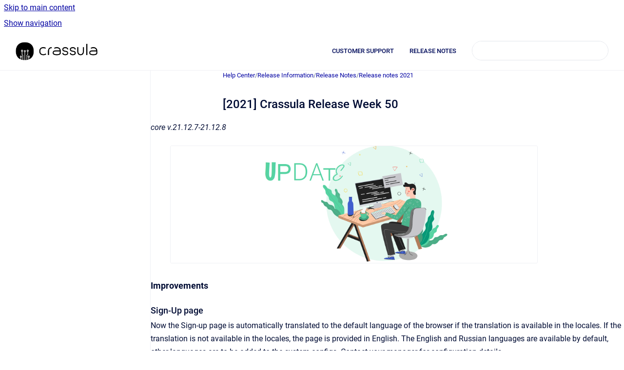

--- FILE ---
content_type: text/html
request_url: https://help.crassula.io/knowledge/2021-crassula-release-week-50
body_size: 6800
content:
<!doctype html>
            
        
    
        
<html class="no-js" lang="en" data-vp-page-id="1393655809" data-vp-page-template="article">
    
    
    
<head>
    <!--CDP_HEAD_START-->
        <!--CDP_HEAD_END-->
    <meta charset="utf-8">
    <meta http-equiv="x-ua-compatible" content="ie=edge">
    <meta name="viewport" content="width=device-width, initial-scale=1">
    <meta name="repository-base-url" content="../knowledge">
                <meta name="source-last-modified" content="2025-12-11T12:53Z">
    
    <meta name="Help Center Version"
          content="1.4">
    
        
    <link rel="icon" href="https://help.crassula.io/__assets-1b34d979-2775-4449-a787-42045d20d830/image/favicon.ico">
    <link rel="apple-touch-icon" href="https://help.crassula.io/__assets-1b34d979-2775-4449-a787-42045d20d830/image/favicon.ico">

            <link rel="canonical" href="https://help.crassula.io/knowledge/2021-crassula-release-week-50">
        
    


<!-- HelpCenter config -->


                                                                                
    
                

    <!-- Primary Meta Tags -->
    <meta name="title" content="[2021] Crassula Release Week 50">
            <meta name="description" content="core v.21.12.7-21.12.8 Improvements Sign-Up page Now the Sign-up page is automatically translated to the default language of the browser if the tra...">
    <meta property="og:description" content="core v.21.12.7-21.12.8 Improvements Sign-Up page Now the Sign-up page is automatically translated to the default language of the browser if the tra...">
    <meta property="twitter:description" content="core v.21.12.7-21.12.8 Improvements Sign-Up page Now the Sign-up page is automatically translated to the default language of the browser if the tra...">

        
    
    <!-- Open Graph / Facebook -->
    <meta property="og:type" content="website">
    <meta property="og:url" content="https://help.crassula.io/knowledge/2021-crassula-release-week-50">
    <meta property="og:title" content="[2021] Crassula Release Week 50">
    <meta property="og:image" content="https://help.crassula.io/__attachments/1393655809/release_notes.png?inst-v=1b34d979-2775-4449-a787-42045d20d830">


    <!-- Twitter -->
    <meta property="twitter:card" content="summary_large_image">
    <meta property="twitter:title" content="[2021] Crassula Release Week 50">
    <meta property="twitter:image" content="https://help.crassula.io/__attachments/1393655809/release_notes.png?inst-v=1b34d979-2775-4449-a787-42045d20d830">

    
    <script>
        var hasCookieNotice = false;
        var usesCookieOptInStrategy = true;
        var cookieRelatedFeatures = [];

        function isSitePreview() {
            var previewStagingUrlMatcher = /\/~preview-([a-f0-9]{8}-[a-f0-9]{4}-[a-f0-9]{4}-[a-f0-9]{4}-[a-f0-9]{12})\//;
            return previewStagingUrlMatcher.test(window.location.href);
        }

        function hasSiteViewerGivenConsentForTracking() {
            try {
                return window.localStorage.getItem('shc-cookies') === 'enabled';
            } catch (e) {
                return false;
            }
        }

        function hasSiteViewerRefusedConsentForTracking() {
            try {
                return window.localStorage.getItem('shc-cookies') === 'disabled';
            } catch (e) {
                return false;
            }
        }

        function areCookiesEnabled() {
                        if (!hasCookieNotice) {
                return true;
            }

                        if (usesCookieOptInStrategy) {
                                if (hasSiteViewerGivenConsentForTracking()) {
                    return true;
                }
            } else {
                                if (!hasSiteViewerRefusedConsentForTracking()) {
                    return true;
                }
            }

            return false;
        }

        var registerCookieRelatedFeature = function (featureFunction) {

                                                
            if (typeof featureFunction === 'function') {
                cookieRelatedFeatures.push(featureFunction);
            }
        }

        var initializeCookieRelatedFeatures = function () {

                                    
            if (!areCookiesEnabled()) {
                return;
            }
            window.scrollHelpCenter.areCookiesEnabled = true;
            for (const cookieRelatedFeature of cookieRelatedFeatures) {
                try {
                    cookieRelatedFeature();
                } catch (e) {
                    console.error(e);
                }
            }
        }

        
        window.scrollHelpCenter = {
            collection: JSON.parse('{\"members\":[{\"name\":\"Help Center\",\"prefix\":\"knowledge\"}],\"currentContentSource\":{\"name\":\"Help Center\",\"prefix\":\"knowledge\"}}'),
            source: {
                confluenceBaseUrl: 'https://crassula.atlassian.net/wiki',
                confluencePageId: '1393655809',
                confluenceSpaceKey: 'HELP',
            },
            contentSourceKey: 'SPACE:HELP',
            siteKey: '5edede8c-e802-4e5f-bb79-5e53bba43878',
            customJsSrc: null,
            isSitePreview: isSitePreview(),
            areCookiesEnabled: areCookiesEnabled(),
            excludePageLabel: 'scroll-help-center-exclude-page',
            hasCookieNotice: hasCookieNotice,
            usesCookieOptInStrategy: usesCookieOptInStrategy,
            registerCookieRelatedFeature: registerCookieRelatedFeature,
            initializeCookieRelatedFeatures: initializeCookieRelatedFeatures,
            isPortal: false,
            isSearch: false,
            isError: false,
            isOverview: false,
            viewportLink: '../knowledge/',
            relSiteRootPath: '../',
            siteInstanceId: '1b34d979-2775-4449-a787-42045d20d830',
            theme: {
                root: {
                    absoluteLink: '../knowledge/'
                },
                header: {
                    displaySpaceName: false,
                    links: JSON.parse('[{\"url\":\"https:\/\/crassula.atlassian.net\/servicedesk\/customer\/portals\",\"text\":\"CUSTOMER SUPPORT\"},{\"url\":\"https:\/\/help.crassula.io\/knowledge\/Release-Notes.1311145985.html\",\"text\":\"RELEASE NOTES\"}]'),
                    logo: {
                        url: '../__assets-1b34d979-2775-4449-a787-42045d20d830/image/Crassula_Horizontal_Black@2x(crop).png',
                        alt: 'Crassula'
                    },
                },
                cookieNotice: {
                    display: false,
                    headingText: 'Cookie Notice',
                    descriptionText: 'Please read our privacy statement.',
                    link: {
                        url: '',
                        text: ''
                    }
                }
            },
            integrations: {
                jiraServiceDesk: {
                    key: ''
                },
                intercom: {
                    appId: ''
                },
                zendesk: {
                    url: ''
                },
                aiSearch: {
                    enabled: false
                }
            },
            repository: {
                link: '../knowledge',
                name: 'Help Center'
            },
            versionLinksForPage: JSON.parse('null'),
            variantLinksForPage: JSON.parse('null'),
            languageLinksForPage: JSON.parse('null'),
            defaultLanguageCode: null        };
    </script>

    
            
    
        <!-- Google Tag Manager -->
        <script>
                        window.scrollHelpCenter.registerCookieRelatedFeature(function () {
                if (!window.scrollHelpCenter.isSitePreview) {
                    (function(w,d,s,l,i){w[l]=w[l]||[];w[l].push({'gtm.start':
                        new Date().getTime(),event:'gtm.js'});var f=d.getElementsByTagName(s)[0],
                        j=d.createElement(s),dl=l!='dataLayer'?'&l='+l:'';j.async=true;j.src=
                        'https://www.googletagmanager.com/gtm.js?id='+i+dl;f.parentNode.insertBefore(j,f);
                    })(window,document,'script','dataLayer','GTM-WCRL9MB');
                }
            });
        </script>
        <!-- End Google Tag Manager -->
    

    
    <!-- Google Analytics (gtag) -->
    <script>
        window.scrollHelpCenter.registerCookieRelatedFeature(function () {
            if (!window.scrollHelpCenter.isSitePreview) {
                (function(w,d,s,i){var a=d.createElement(s), m=d.getElementsByTagName(s)[0];a.async=true;
                    a.src='https://www.googletagmanager.com/gtag/js?id='+i;m.parentNode.insertBefore(a,m);
                })(window,document,'script','UA-92254369-3');

                window.dataLayer = window.dataLayer || [];
                window.gtag = function gtag(){dataLayer.push(arguments);};
                gtag('consent', 'default', {
                    'ad_storage': 'denied',
                    'ad_user_data': 'denied',
                    'ad_personalization': 'denied',
                    'analytics_storage': 'granted'
                });
                gtag('js', new Date());
                gtag('set', 'ads_data_redaction', true);
                gtag('config', 'UA-92254369-3', { 'anonymize_ip': true });
            }
        });

    </script>
    <!-- End Google Analytics (gtag) -->

    
            <meta name="google-site-verification"
              content="-kOf3HknC9DrVuFzs6nwezIEwUVvM9qEKOVpFVZZdk8"/>
        
    <link rel="stylesheet" href="../__theme/css/app--9d49c7a6f16d6f27f169.css">

    
    
    
<style>
            :root {
                        --_vpt-INTERNAL-footer-background: #ffffff;
        --_vpt-INTERNAL-footer-foreground: #000C5B;
        --_vpt-INTERNAL-header-background: #ffffff;
        --_vpt-INTERNAL-header-foreground: #000C5B;

        /* @deprecated */
        --vp-portal-banner-background-image: url('../header-background--b27bdbd2502a69f032bd.jpg');
        /* @deprecated */
        --vp-portal-banner-text-color: #FFF;
        /* @deprecated */
        --vp-space-banner-background-image: url('../../__assets-1b34d979-2775-4449-a787-42045d20d830/image/1607608094606.jpg');
        /* @deprecated */
        --vp-space-banner-text-color: #ffffff;
    }
</style>

    <title>[2021] Crassula Release Week 50</title>

        </head>
    <!-- pageid attribute is deprecated - please use data-vp-page-id on html element instead -->
    <body pageid="1393655809" class="flex flex-col min-h-screen">
                    <div id="vp-js-cookies__notice"></div>
            <vp-a11y-skip-controller>
                <a class="vp-a11y-skip-trigger" href="#content">
                    <i18n-message i18nkey="navigation.skip.to.main.label">
                        Skip to main content
                    </i18n-message>
                </a>
            </vp-a11y-skip-controller>
            <button type="button" class="vp-a11y-skip-trigger vp-js-a11y-navigation-toggle">
                <i18n-message i18nkey="navigation.open.label">
                    Show navigation
                </i18n-message>
            </button>
        
        

<header data-vp-component="header" class="header hc-header-background-color">
    <div class="header__navigation relative">
        <div class="hc-header-background-color relative z-10" id="site-navigation">
            <div class="top-bar header__navigation--large vp-container hc-header-background-color hc-header-font-color">
                <div class="top-bar-left">
                    <ul class="flex flex-wrap flex-row gap-4 items-center relative m-0 p-0 list-none hc-header-background-color">
                        <li class="leading-none align-self-center header__navigation--logo">
                            <vp-localized-link>
                                <a href="../knowledge/">
                                    <img src="../__assets-1b34d979-2775-4449-a787-42045d20d830/image/Crassula_Horizontal_Black@2x(crop).png" alt="">
                                    <i18n-message class="sr-only" i18nKey="header.home.label">
                                        Go to homepage
                                    </i18n-message>
                                </a>
                            </vp-localized-link>
                        </li>
                                            </ul>
                </div>
                <div class="top-bar-right no-print">
                    <div class="header__navigation--large__menu hc-header-background-color">
                        <ul class="flex flex-row m-0 p-0 list-none render-links">
                            
    <li class="order-6 lg:order-2 render-links--link
                              render-links--link--border">
        <a href="https://crassula.atlassian.net/servicedesk/customer/portals"
           class="block px-4 py-3 hc-header-font-color"
           rel="noopener">
            CUSTOMER SUPPORT
        </a>
    </li>
        <li class="order-6 lg:order-2 render-links--link
                              ">
        <a href="https://help.crassula.io/knowledge/Release-Notes.1311145985.html"
           class="block px-4 py-3 hc-header-font-color"
           rel="noopener">
            RELEASE NOTES
        </a>
    </li>
                            </ul>
                                                                            <div class="my-auto list-none ml-4">
                                    

        
        
    
    <div
        data-vp-id="search-bar-placeholder"
        data-vp-component="search-bar"
        data-vp-variant=""
        class="vp-search-bar "
        aria-hidden="true"
    >
        <form
            action="/search.html"
            method="GET"
            class="vp-search-bar__input-container"
        >
            <div
                data-vp-component="search-input"
                data-vp-variant="border"
                class="vp-search-input vp-search-input--border"
            >
                <input
                    type="search"
                    autocomplete="off"
                    value=""
                    class="vp-search-input__input"
                    style="margin-right: 0;"
                >
            </div>
        </form>
    </div>

    
    <script data-vp-id="search-bar-config" type="application/json">
        {
            "hasContentSourceFilter": false,
            "hasQuickSearch": true,
            "variant": ""
        }
    </script>
                            </div>
                                            </div>

                    <button type="button" class="vp-js-header-search-toggle vp-button header__navigation--button hc-header-font-color">
                        <svg
                            data-vp-id="header-search-toggle-icon"
                            data-vp-component="icon"
                            xmlns="http://www.w3.org/2000/svg"
                            width="20"
                            height="20"
                            viewBox="0 0 20 20"
                            fill="none"
                            aria-hidden="true"
                        >
                            <path d="M8.99452 14.5C10.5121 14.5 11.809 13.9669 12.8854 12.9007C13.9618 11.8345 14.5 10.5361 14.5 9.00548C14.5 7.48794 13.9631 6.19097 12.8893 5.11458C11.8155 4.03819 10.519 3.5 9 3.5C7.46786 3.5 6.16816 4.0369 5.1009 5.11071C4.03363 6.18453 3.5 7.48096 3.5 9C3.5 10.5321 4.0331 11.8318 5.09929 12.8991C6.1655 13.9664 7.46391 14.5 8.99452 14.5ZM9 16C8.02913 16 7.11974 15.816 6.27185 15.4479C5.42395 15.0799 4.68056 14.5799 4.04167 13.9479C3.40278 13.316 2.90278 12.576 2.54167 11.728C2.18056 10.88 2 9.97053 2 8.99956C2 8.04152 2.18403 7.13542 2.55208 6.28125C2.92014 5.42708 3.41864 4.68387 4.04758 4.0516C4.67653 3.41935 5.41569 2.91935 6.26508 2.5516C7.11449 2.18387 8.02548 2 8.99806 2C9.95769 2 10.8646 2.18403 11.7188 2.55208C12.5729 2.92014 13.316 3.42014 13.9479 4.05208C14.5799 4.68403 15.0799 5.42612 15.4479 6.27835C15.816 7.13058 16 8.0381 16 9.00094C16 9.83365 15.8615 10.6213 15.5846 11.3638C15.3078 12.1062 14.9254 12.7836 14.4375 13.3958L18 16.9583L16.9375 18L13.375 14.4583C12.7668 14.9459 12.0939 15.3247 11.3564 15.5948C10.6188 15.8649 9.83333 16 9 16Z" fill="currentColor"></path>
                        </svg>
                        <i18n-message class="sr-only" i18nKey="search.form.show.label"></i18n-message>
                    </button>
                </div>
            </div>
        </div>
    </div>
</header>

        <div class="flex flex-col flex-grow hc-main-wrapper">
                            


<div class="vp-article vp-container article">
    <div class="vp-article__aside-left no-print">
        <div id="vp-js-desktop__navigation" class="vp-article__aside-left__inner"></div>
    </div>

    <main id="article-content" class="vp-article__content-panel">
                    
    <i18n-message i18nkey="breadcrumb.label" attribute="aria-label" class="vp-breadcrumbs__wrapper">
        <nav class="vp-breadcrumbs" aria-label="Breadcrumb" role="navigation">
            <div class="breadcrumbs-wrapper">
                <ol class="breadcrumbs breadcrumbs--fit-content">
                                            <li>
                                                            <a href="../knowledge/" rel="prev">Help Center</a>
                                                                                        <span aria-hidden="true">/</span>
                                                    </li>
                                            <li>
                                                            <a href="../knowledge/Release-Information.2850390054.html" rel="prev" class="js-breadcrumbs-truncate">Release Information</a>
                                                                                        <span aria-hidden="true">/</span>
                                                    </li>
                                            <li>
                                                            <a href="../knowledge/release-notes" rel="prev" class="js-breadcrumbs-truncate">Release Notes</a>
                                                                                        <span aria-hidden="true">/</span>
                                                    </li>
                                            <li>
                                                            <a href="../knowledge/release-notes-2021" rel="prev" class="js-breadcrumbs-truncate">Release notes 2021</a>
                                                                                </li>
                                    </ol>
            </div>
        </nav>
    </i18n-message>
                        <div id="content" class="vp-a11y-skip-target" tabindex="-1"></div>
                    <div class="vp-article__aside-right no-print">
                <vp-toc data-vp-component="toc" for="main-content">
                    <vp-a11y-skip-controller slot="afterbegin">
                        <a class="vp-a11y-skip-trigger"  href="#article-inner-content">
                            <i18n-message i18nkey="navigation.skip.toc.label">
                                Skip table of contents
                            </i18n-message>
                        </a>
                    </vp-a11y-skip-controller>
                </vp-toc>
            </div>
                <div id="article-inner-content" class="vp-article__wrapper" tabindex="-1">
            <header class="article-header">
                <!-- CSS class article__heading is deprecated and will be removed in the future -->
                <h1 class="vp-article__heading article__heading"><span>[2021] Crassula Release Week 50</span></h1>
            </header>

            <section id="main-content" class="vp-article__content wiki-content article__content">
                    <p local-id="eeb5a428-fe3b-49c2-ac56-885ff68ff80c"><em>core v.21.12.7-21.12.8</em></p><figure data-width-type="pixel" data-layout="center" data-align="center" style="--image-inline-size: 754px;" class="confluence-embedded-image vp-image image-center"><img src="../__attachments/1393655809/release_notes.png?inst-v=1b34d979-2775-4449-a787-42045d20d830" data-width="754"></figure><h3 local-id="f9aabd58-3836-4f68-a902-43fa43e4f1d5" id="id-[2021]CrassulaReleaseWeek50-Improvements"><strong>Improvements</strong></h3><h4 local-id="fbf74e3a-32ba-47b6-b777-45614d2e9508" id="id-[2021]CrassulaReleaseWeek50-Sign-Uppage">Sign-Up page </h4><p local-id="84030337-d32b-4005-a46c-31060f052a6b">Now the Sign-up page is automatically translated to the default language of the browser if the translation is available in the locales. If the translation is not available in the locales, the page is provided in English. The English and Russian languages are available by default, other languages are to be added to the system configs. Contact your manager for configuration details.</p><h4 local-id="a6d52248-3fb4-487e-bea7-dbf7f1854a43" id="id-[2021]CrassulaReleaseWeek50-Transactions">Transactions</h4><p local-id="c2775796-9c65-4330-a6a4-d01a16f97c43">Now the <em>Remitter name</em> parameter is optional for transactions. It is possible to create and edit transactions without setting the parameter.</p><hr local-id="dd45b98a-9b6f-4b7f-bb41-e3ed00006ed3"><h3 local-id="36554903-bee8-4cab-913b-362e365ca553" id="id-[2021]CrassulaReleaseWeek50-Fixes"><strong>Fixes</strong></h3><h4 local-id="887a10f6-4f07-4060-b51a-df93adcaadde" id="id-[2021]CrassulaReleaseWeek50-BankingWebInterface">Banking Web Interface</h4><p local-id="f3cbee81-e66a-4469-b79f-8e5f79067196">In some cases, the dynamic translation could not be performed correctly for the Web Interface. Now the issue is fixed.</p><h4 local-id="5d403389-b50f-422e-b15d-26647d49b6ad" id="id-[2021]CrassulaReleaseWeek50-Identificationrequests">Identification requests</h4><p local-id="8788234b-c0bd-4176-8c2d-5b378e39ceeb">An error occurred if an administrator deleted a document sent for verification. Now the <em>Identification requests</em> section is working correctly.</p>

        
<div class="table-overlay full reveal article__content" data-vp-id="js-table-overlay">
    <i18n-message i18nkey="modal.cta.close.label" attribute="title">
        <button class="close-button table-overlay__close"
                data-close
                title="Close modal"
                type="button">
            <span aria-hidden="true">&times;</span>
        </button>
    </i18n-message>
    <div class="table-overlay__content"></div>
</div>

                            </section>

                    </div>
    </main>
</div>
                    </div>

        
    
<footer data-vp-component="footer" class="footer hc-footer-background-color">
    <div class="grid lg:flex footer--alignment hc-footer-font-color vp-container">
                    <div class="flex hc-footer-font-color">
                <img src="../__assets-1b34d979-2775-4449-a787-42045d20d830/image/Crassula_Horizontal_Black(1).svg" class="footer__logo" alt="">
            </div>
                <div class="grid">
            <div class="footer__links">
                                    <a
                        href="https://crassula.medium.com/"
                        class="hc-footer-font-color"
                        rel="noopener"
                    >
                        Medium 
                    </a>
                    <span class="footer__links--separator">/</span>                                    <a
                        href="https://www.linkedin.com/company/crassula"
                        class="hc-footer-font-color"
                        rel="noopener"
                    >
                        LinkedIn
                    </a>
                    <span class="footer__links--separator">/</span>                                    <a
                        href="https://www.facebook.com/crassula.io/"
                        class="hc-footer-font-color"
                        rel="noopener"
                    >
                        Facebook
                    </a>
                                                </div>
                <ul class="footer__attribution-line--copyright hc-footer-font-color">
                    <li>
                    <i18n-message i18nkey="footer.copyright.label" options='{ "date": "2026", "by": "All rights reserved.
All trademarks referenced herein are the properties of their respective owners." }'>
                        Copyright &copy; 2026 All rights reserved.
All trademarks referenced herein are the properties of their respective owners.
                    </i18n-message>
                    </li>
                    <li>
                        <span aria-hidden="true">&bull;</span>
                        <i18n-message i18nkey="footer.poweredBy.label">Powered by</i18n-message>
                        &#32;
                        <a
                            href="https://www.k15t.com/go/scroll-viewport-cloud-help-center"
                            rel="noopener nofollow"
                        >
                            Scroll Viewport
                        </a>
                        &#32;
                        &#38;
                        &#32;
                        <a
                            href="https://www.atlassian.com/software/confluence"
                            rel="noopener nofollow"
                        >
                            Atlassian Confluence
                        </a>
                    </li>
                    <li id="vp-js-cookies__reset-link"></li>
                </ul>
                    </div>
    </div>
</footer>

        
    
    
        
        
            
    
                
                
                
        
        <div id="vp-js-mobile__navigation"></div>

                            <div class="vp-error-log">
                <div class="vp-error-log__backdrop"></div>
                <div class="vp-error-log__modal">
                    <div class="vp-error-log__header">
                        <i18n-message i18nkey="preview.errorLog.header.label" ns="common">
                            JavaScript errors detected
                        </i18n-message>
                    </div>
                    <div class="vp-error-log__content">
                        <p>
                            <i18n-message i18nkey="preview.errorLog.content.0" ns="common">
                                Please note, these errors can depend on your browser setup.
                            </i18n-message>
                        </p>
                        <ul data-error-log-list>
                            <template class="vp-error-log__item--template">
                                <li></li>
                            </template>
                        </ul>
                        <p>
                            <i18n-message i18nkey="preview.errorLog.content.1" ns="common">
                                If this problem persists, please contact our support.
                            </i18n-message>
                        </p>
                    </div>
                    <div class="vp-error-log__footer">
                        <a class="vp-button vp-button--primary" href="https://k15t.jira.com/servicedesk/customer/portal/3" rel="noopener">
                            <i18n-message i18nkey="preview.errorLog.cta.support.label" ns="common">
                                Contact Support
                            </i18n-message>
                        </a>
                        <a class="vp-button vp-button--secondary" id="error-log-close-button" tabindex="0">
                            <i18n-message i18nkey="preview.errorLog.cta.close.label" ns="common">
                                Close
                            </i18n-message>
                        </a>
                    </div>
                </div>
            </div>
        
        <script>
            (function() {
                // set the inapphelp attributes as early as possible to avoid flashing content that should be hidden
                const searchParams = new URL(location.href).searchParams;

                if (searchParams.get('inAppHelp') === 'true') {
                    const inAppHelpClasses = ['vp-in-app-help'];

                    if (searchParams.get('title') === 'false') {
                        inAppHelpClasses.push('vp-in-app-help--no-title');
                    }

                    document.body.classList.add(...inAppHelpClasses);
                }
            }());
        </script>

        <script>
            if(!false) {
                window.scrollHelpCenter.initializeCookieRelatedFeatures();
            }
        </script>

        <script src="../__theme/js/app--e097f5305d0a99a7c40c.js"></script>
    </body>
</html>


--- FILE ---
content_type: image/svg+xml
request_url: https://help.crassula.io/__assets-1b34d979-2775-4449-a787-42045d20d830/image/Crassula_Horizontal_Black(1).svg
body_size: 4915
content:
<?xml version="1.0" encoding="UTF-8"?>
<svg width="664px" height="208px" viewBox="0 0 664 208" version="1.1" xmlns="http://www.w3.org/2000/svg" xmlns:xlink="http://www.w3.org/1999/xlink">
    <title>Crassula_Horizontal_Black</title>
    <g id="Crassula_Horizontal_Black" stroke="none" stroke-width="1" fill="none" fill-rule="evenodd">
        <g id="Crassula_Horizontal_Black" transform="translate(40.000000, 40.000000)">
            <path d="M555,35 C564.172795,35 571.299245,37.5577603 576.379562,42.6733577 C581.459879,47.788955 584,54.8977647 584,64 L584,76.7007299 C584,77.9002493 583.717764,79.4349055 583.153285,81.3047445 C582.588805,83.1745836 581.301105,84.9738356 579.290146,86.7025547 C577.279187,88.4312739 574.368632,89.9130109 570.558394,91.1478102 C566.748156,92.3826096 561.562077,93 555,93 C548.437923,93 543.251844,92.3826096 539.441606,91.1478102 C535.631368,89.9130109 532.720813,88.4312739 530.709854,86.7025547 C528.698895,84.9738356 527.411195,83.1745836 526.846715,81.3047445 C526.282236,79.4349055 526,77.9002493 526,76.7007299 C526,72.3965722 526.67031,69.0097447 528.010949,66.540146 C529.351588,64.0705473 531.15084,62.218376 533.408759,60.9835766 C535.666678,59.7487773 538.330277,58.9549896 541.399635,58.6021898 C544.468993,58.24939 547.767622,58.0729927 551.29562,58.0729927 L576.062044,58.0729927 C575.074204,52.9926753 572.816319,49.1119355 569.288321,46.4306569 C565.760323,43.7493783 560.997597,42.4087591 555,42.4087591 C548.931843,42.4087591 544.027999,43.8552167 540.288321,46.7481752 L535.737226,40.9270073 C540.746984,36.9756493 547.167844,35 555,35 Z M447.5,35 L447.5,63.405959 C447.5,65.4941135 447.67857,67.7982493 448.035714,70.3184358 C448.392859,72.8386222 449.160708,75.2327633 450.339286,77.5009311 C451.517863,79.7690989 453.196418,81.6592103 455.375,83.1713222 C457.553582,84.683434 460.428554,85.4394786 464,85.4394786 C467.571446,85.4394786 470.446418,84.683434 472.625,83.1713222 C474.803582,81.6592103 476.482137,79.7690989 477.660714,77.5009311 C478.839292,75.2327633 479.607141,72.8386222 479.964286,70.3184358 C480.32143,67.7982493 480.5,65.4941135 480.5,63.405959 L480.5,35 L488,35 L488,63.405959 C488,72.7666514 485.892878,80.0390802 481.678571,85.2234637 C477.464265,90.4078472 471.571466,93 464,93 C456.428534,93 450.535735,90.4078472 446.321429,85.2234637 C442.107122,80.0390802 440,72.7666514 440,63.405959 L440,35 L447.5,35 Z M354.053165,35 C360.50383,35 365.607576,36.4464576 369.364557,39.3394161 C373.121538,42.2323746 375,46.2189527 375,51.2992701 L367.663291,51.2992701 C367.663291,49.464711 367.237979,47.9653343 366.387342,46.8010949 C365.536705,45.6368555 364.455703,44.7372295 363.144304,44.1021898 C361.832905,43.4671501 360.379755,43.026157 358.78481,42.7791971 C357.189865,42.5322372 355.612666,42.4087591 354.053165,42.4087591 C352.493663,42.4087591 350.898742,42.5322372 349.268354,42.7791971 C347.637967,43.026157 346.167095,43.4671501 344.855696,44.1021898 C343.544297,44.7372295 342.481017,45.6368555 341.665823,46.8010949 C340.850629,47.9653343 340.443038,49.464711 340.443038,51.2992701 C340.443038,52.4987895 340.60253,53.5218936 340.921519,54.3686131 C341.240508,55.2153327 341.913919,55.9738409 342.941772,56.6441606 C343.969625,57.3144802 345.422775,57.9671501 347.301266,58.6021898 C349.179756,59.2372295 351.678465,59.8722596 354.797468,60.5072993 C357.136721,61.001219 359.51138,61.5480505 361.921519,62.1478102 C364.331658,62.7475699 366.511383,63.6295562 368.460759,64.7937956 C370.410136,65.958035 371.987336,67.4926912 373.192405,69.3978102 C374.397474,71.3029292 375,73.7372115 375,76.7007299 C375,81.7810473 373.121538,85.7676254 369.364557,88.6605839 C365.607576,91.5535424 360.50383,93 354.053165,93 C347.531613,93 342.392424,91.5535424 338.635443,88.6605839 C334.878462,85.7676254 333,81.7810473 333,76.7007299 L340.443038,76.7007299 C340.443038,78.535289 340.850629,80.0346657 341.665823,81.1989051 C342.481017,82.3631445 343.544297,83.2804103 344.855696,83.9507299 C346.167095,84.6210496 347.637967,85.0796825 349.268354,85.3266423 C350.898742,85.5736022 352.493663,85.6970803 354.053165,85.6970803 C355.612666,85.6970803 357.189865,85.5736022 358.78481,85.3266423 C360.379755,85.0796825 361.832905,84.6210496 363.144304,83.9507299 C364.455703,83.2804103 365.536705,82.3631445 366.387342,81.1989051 C367.237979,80.0346657 367.663291,78.535289 367.663291,76.7007299 C367.663291,75.4306506 367.468356,74.372267 367.078481,73.5255474 C366.688606,72.6788279 365.962031,71.9203197 364.898734,71.25 C363.835438,70.5796803 362.364566,69.9799297 360.486076,69.4507299 C358.607586,68.9215302 356.179762,68.3394192 353.202532,67.7043796 C350.863279,67.2104598 348.48862,66.6459886 346.078481,66.0109489 C343.668342,65.3759092 341.488617,64.4762832 339.539241,63.3120438 C337.589864,62.1478044 336.012664,60.6131482 334.807595,58.7080292 C333.602526,56.8029102 333,54.3333485 333,51.2992701 C333,46.2189527 334.878462,42.2323746 338.635443,39.3394161 C342.392424,36.4464576 347.531613,35 354.053165,35 Z M408.053165,35 C414.50383,35 419.607576,36.4464576 423.364557,39.3394161 C427.121538,42.2323746 429,46.2189527 429,51.2992701 L421.663291,51.2992701 C421.663291,49.464711 421.237979,47.9653343 420.387342,46.8010949 C419.536705,45.6368555 418.455703,44.7372295 417.144304,44.1021898 C415.832905,43.4671501 414.379755,43.026157 412.78481,42.7791971 C411.189865,42.5322372 409.612666,42.4087591 408.053165,42.4087591 C406.493663,42.4087591 404.898742,42.5322372 403.268354,42.7791971 C401.637967,43.026157 400.167095,43.4671501 398.855696,44.1021898 C397.544297,44.7372295 396.481017,45.6368555 395.665823,46.8010949 C394.850629,47.9653343 394.443038,49.464711 394.443038,51.2992701 C394.443038,52.4987895 394.60253,53.5218936 394.921519,54.3686131 C395.240508,55.2153327 395.913919,55.9738409 396.941772,56.6441606 C397.969625,57.3144802 399.422775,57.9671501 401.301266,58.6021898 C403.179756,59.2372295 405.678465,59.8722596 408.797468,60.5072993 C411.136721,61.001219 413.51138,61.5480505 415.921519,62.1478102 C418.331658,62.7475699 420.511383,63.6295562 422.460759,64.7937956 C424.410136,65.958035 425.987336,67.4926912 427.192405,69.3978102 C428.397474,71.3029292 429,73.7372115 429,76.7007299 C429,81.7810473 427.121538,85.7676254 423.364557,88.6605839 C419.607576,91.5535424 414.50383,93 408.053165,93 C401.531613,93 396.392424,91.5535424 392.635443,88.6605839 C388.878462,85.7676254 387,81.7810473 387,76.7007299 L394.443038,76.7007299 C394.443038,78.535289 394.850629,80.0346657 395.665823,81.1989051 C396.481017,82.3631445 397.544297,83.2804103 398.855696,83.9507299 C400.167095,84.6210496 401.637967,85.0796825 403.268354,85.3266423 C404.898742,85.5736022 406.493663,85.6970803 408.053165,85.6970803 C409.612666,85.6970803 411.189865,85.5736022 412.78481,85.3266423 C414.379755,85.0796825 415.832905,84.6210496 417.144304,83.9507299 C418.455703,83.2804103 419.536705,82.3631445 420.387342,81.1989051 C421.237979,80.0346657 421.663291,78.535289 421.663291,76.7007299 C421.663291,75.4306506 421.468356,74.372267 421.078481,73.5255474 C420.688606,72.6788279 419.962031,71.9203197 418.898734,71.25 C417.835438,70.5796803 416.364566,69.9799297 414.486076,69.4507299 C412.607586,68.9215302 410.179762,68.3394192 407.202532,67.7043796 C404.863279,67.2104598 402.48862,66.6459886 400.078481,66.0109489 C397.668342,65.3759092 395.488617,64.4762832 393.539241,63.3120438 C391.589864,62.1478044 390.012664,60.6131482 388.807595,58.7080292 C387.602526,56.8029102 387,54.3333485 387,51.2992701 C387,46.2189527 388.878462,42.2323746 392.635443,39.3394161 C396.392424,36.4464576 401.531613,35 408.053165,35 Z M293,35 C302.172795,35 309.299245,37.5577603 314.379562,42.6733577 C319.459879,47.788955 322,54.8977647 322,64 L322,76.7007299 C322,77.9002493 321.717764,79.4349055 321.153285,81.3047445 C320.588805,83.1745836 319.301105,84.9738356 317.290146,86.7025547 C315.279187,88.4312739 312.368632,89.9130109 308.558394,91.1478102 C304.748156,92.3826096 299.562077,93 293,93 C286.437923,93 281.251844,92.3826096 277.441606,91.1478102 C273.631368,89.9130109 270.720813,88.4312739 268.709854,86.7025547 C266.698895,84.9738356 265.411195,83.1745836 264.846715,81.3047445 C264.282236,79.4349055 264,77.9002493 264,76.7007299 C264,72.3965722 264.67031,69.0097447 266.010949,66.540146 C267.351588,64.0705473 269.15084,62.218376 271.408759,60.9835766 C273.666678,59.7487773 276.330277,58.9549896 279.399635,58.6021898 C282.468993,58.24939 285.767622,58.0729927 289.29562,58.0729927 L314.062044,58.0729927 C313.074204,52.9926753 310.816319,49.1119355 307.288321,46.4306569 C303.760323,43.7493783 298.997597,42.4087591 293,42.4087591 C286.931843,42.4087591 282.027999,43.8552167 278.288321,46.7481752 L273.737226,40.9270073 C278.746984,36.9756493 285.167844,35 293,35 Z M196.964059,35 C204.504618,35 210.741342,36.869811 215.674419,40.6094891 L211.234672,46.5364964 C207.640574,43.7846578 202.883751,42.4087591 196.964059,42.4087591 C189.916808,42.4087591 184.560977,44.2609304 180.896406,47.9653285 C177.231835,51.6697266 175.399577,57.0145636 175.399577,64 C175.399577,71.0559964 177.231835,76.4184731 180.896406,80.0875912 C184.560977,83.7567093 189.916808,85.5912409 196.964059,85.5912409 C203.799893,85.5912409 209.085253,83.7919888 212.820296,80.1934307 L218,85.5912409 C215.462989,88.0608396 212.415099,89.9130109 208.856237,91.1478102 C205.297375,92.3826096 201.333355,93 196.964059,93 C187.802632,93 180.685015,90.4598794 175.610994,85.379562 C170.536973,80.2992447 168,73.1727953 168,64 C168,54.8977647 170.536973,47.788955 175.610994,42.6733577 C180.685015,37.5577603 187.802632,35 196.964059,35 Z M512.498981,12 L512.498981,92.1664295 L504.55456,92.1664295 L504.55456,12 L512.498981,12 Z M257,35 L257,42.3616236 C250.622015,42.3616236 245.767733,44.2020111 242.437008,47.8828413 C239.106283,51.5636715 237.440945,56.874504 237.440945,63.8154982 L237.440945,92 L230,92 L230,63.8154982 C230,54.7711725 232.373992,47.70759 237.122047,42.6245387 C241.870102,37.5414875 248.49602,35 257,35 Z M576.591241,65.4817518 L555,65.4817518 C550.272482,65.4817518 546.479941,65.6052299 543.622263,65.8521898 C540.764584,66.0991497 538.577258,66.6107017 537.060219,67.3868613 C535.54318,68.1630209 534.555355,69.2919634 534.096715,70.7737226 C533.638076,72.2554819 533.408759,74.2311312 533.408759,76.7007299 C533.408759,78.3236091 534.043789,79.6995077 535.313869,80.8284672 C536.583948,81.9574266 538.242082,82.8746923 540.288321,83.580292 C542.33456,84.2858916 544.645364,84.7974437 547.220803,85.1149635 C549.796242,85.4324833 552.389281,85.5912409 555,85.5912409 C557.610719,85.5912409 560.203758,85.4324833 562.779197,85.1149635 C565.354636,84.7974437 567.66544,84.2858916 569.711679,83.580292 C571.757918,82.8746923 573.416052,81.9574266 574.686131,80.8284672 C575.956211,79.6995077 576.591241,78.3236091 576.591241,76.7007299 L576.591241,65.4817518 Z M314.591241,65.4817518 L293,65.4817518 C288.272482,65.4817518 284.479941,65.6052299 281.622263,65.8521898 C278.764584,66.0991497 276.577258,66.6107017 275.060219,67.3868613 C273.54318,68.1630209 272.555355,69.2919634 272.096715,70.7737226 C271.638076,72.2554819 271.408759,74.2311312 271.408759,76.7007299 C271.408759,78.3236091 272.043789,79.6995077 273.313869,80.8284672 C274.583948,81.9574266 276.242082,82.8746923 278.288321,83.580292 C280.33456,84.2858916 282.645364,84.7974437 285.220803,85.1149635 C287.796242,85.4324833 290.389281,85.5912409 293,85.5912409 C295.610719,85.5912409 298.203758,85.4324833 300.779197,85.1149635 C303.354636,84.7974437 305.66544,84.2858916 307.711679,83.580292 C309.757918,82.8746923 311.416052,81.9574266 312.686131,80.8284672 C313.956211,79.6995077 314.591241,78.3236091 314.591241,76.7007299 L314.591241,65.4817518 Z" id="Wordmark" fill="#000000"></path>
            <g id="Logomark" transform="translate(-0.000000, 0.000000)">
                <path d="M64.1617959,4.97379915e-14 C84.3540296,4.97379915e-14 100.041607,5.64471241 111.224997,16.9343066 C122.408388,28.2239007 128,43.9123083 128,64 C128,84.2434102 122.408388,99.9707469 111.224997,111.182482 C100.041607,122.394217 84.3540296,128 64.1617959,128 C64.1079608,128 64.0541535,127.999957 64.0003742,127.999872 L63.8382041,128 L63.8382041,128 C43.6459704,128 27.9583935,122.394217 16.7750025,111.182482 C5.59161159,99.9707469 0,84.2434102 0,64 C0,43.9123083 5.59161159,28.2239007 16.7750025,16.9343066 C27.9583935,5.64471241 43.6459704,4.97379915e-14 63.8382041,4.97379915e-14 L64.144,0.001 Z" id="oval" fill="#000000"></path>
                <path d="M64.4765861,56.32 C68.3548414,56.32 71.4987886,59.4719154 71.4987886,63.36 C71.4987886,66.582214 69.3394906,69.2988188 66.392433,70.1347997 L66.3924595,127.976813 C65.6551157,127.992271 64.9115612,128 64.1617959,128 L63.8382041,128 C63.4103626,128 62.9845436,127.997483 62.5607468,127.99245 L62.5607392,70.1347997 C59.6136817,69.2988188 57.4543837,66.582214 57.4543837,63.36 C57.4543837,59.4719154 60.5983308,56.32 64.4765861,56.32 Z M44.0483608,53.76 C47.9266161,53.76 51.0705633,56.9119154 51.0705633,60.8 C51.0705633,64.0225797 48.9107751,66.7394354 45.9632044,67.5750842 L45.9635069,87.2788572 L52.1063769,92.2703031 L52.1550561,127.314021 C50.8552778,127.153829 49.5780442,126.965581 48.3233552,126.749276 L48.2786284,94.1029303 L42.1332147,89.1094175 L42.1325139,67.5747997 C39.1854564,66.7388188 37.0261584,64.022214 37.0261584,60.8 C37.0261584,56.9119154 40.1701055,53.76 44.0483608,53.76 Z M84.9048114,53.76 C88.7830667,53.76 91.9270139,56.9119154 91.9270139,60.8 C91.9270139,64.022214 89.7677159,66.7388188 86.8206583,67.5747997 L86.8199575,89.1094175 L80.6745438,94.1029303 L80.6292437,126.578856 C79.3753617,126.811404 78.0985469,127.015411 76.7987993,127.190879 L76.8467953,92.2703031 L82.9896653,87.2788572 L82.9899678,67.5750842 C80.0423971,66.7394354 77.882609,64.0225797 77.882609,60.8 C77.882609,56.9119154 81.0265561,53.76 84.9048114,53.76 Z M36.3877763,96 C40.2660316,96 43.4099788,99.1519154 43.4099788,103.04 C43.4099788,106.262214 41.2506808,108.978819 38.3036232,109.8148 L38.302804,124.268649 C36.9957712,123.835851 35.7189912,123.365402 34.4724639,122.857303 L34.4729327,109.815084 C31.525362,108.979435 29.3655739,106.26258 29.3655739,103.04 C29.3655739,99.1519154 32.509521,96 36.3877763,96 Z M92.5653959,96 C96.4436512,96 99.5875983,99.1519154 99.5875983,103.04 C99.5875983,106.26258 97.4278102,108.979435 94.4802395,109.815084 L94.4805819,122.45897 C93.2348905,122.992669 91.9582207,123.487815 90.6505723,123.944407 L90.649549,109.8148 C87.7024914,108.978819 85.5431934,106.262214 85.5431934,103.04 C85.5431934,99.1519154 88.6871406,96 92.5653959,96 Z M92.5653959,100.224 C91.0140938,100.224 89.7565149,101.484766 89.7565149,103.04 C89.7565149,104.595234 91.0140938,105.856 92.5653959,105.856 C94.116698,105.856 95.3742769,104.595234 95.3742769,103.04 C95.3742769,101.484766 94.116698,100.224 92.5653959,100.224 Z M36.3877763,100.224 C34.8364742,100.224 33.5788953,101.484766 33.5788953,103.04 C33.5788953,104.595234 34.8364742,105.856 36.3877763,105.856 C37.9390784,105.856 39.1966573,104.595234 39.1966573,103.04 C39.1966573,101.484766 37.9390784,100.224 36.3877763,100.224 Z M64.4765861,60.544 C62.925284,60.544 61.6677051,61.8047661 61.6677051,63.36 C61.6677051,64.9152339 62.925284,66.176 64.4765861,66.176 C66.0278882,66.176 67.2854671,64.9152339 67.2854671,63.36 C67.2854671,61.8047661 66.0278882,60.544 64.4765861,60.544 Z M84.9048114,57.984 C83.3535093,57.984 82.0959304,59.2447661 82.0959304,60.8 C82.0959304,62.3552339 83.3535093,63.616 84.9048114,63.616 C86.4561135,63.616 87.7136924,62.3552339 87.7136924,60.8 C87.7136924,59.2447661 86.4561135,57.984 84.9048114,57.984 Z M44.0483608,57.984 C42.4970587,57.984 41.2394798,59.2447661 41.2394798,60.8 C41.2394798,62.3552339 42.4970587,63.616 44.0483608,63.616 C45.5996629,63.616 46.8572418,62.3552339 46.8572418,60.8 C46.8572418,59.2447661 45.5996629,57.984 44.0483608,57.984 Z" id="lines" fill="#FFFFFF"></path>
            </g>
        </g>
    </g>
</svg>